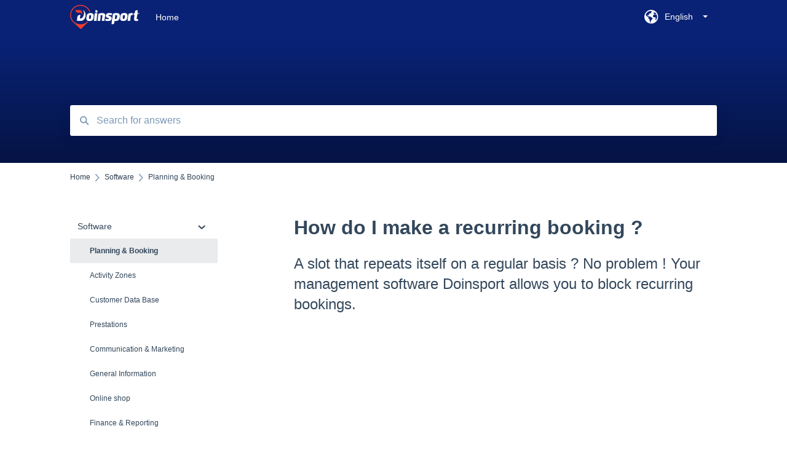

--- FILE ---
content_type: text/html; charset=UTF-8
request_url: https://support.doinsport.com/en/come-faccio-a-fare-una-prenotazione-ricorrente
body_size: 8607
content:
<!doctype html><html lang="en"><head>
    
    <meta charset="utf-8">
    
    <title>
      How do I make a recurring booking ?
    </title>
    
    <meta name="description" content="A slot that repeats itself on a regular basis ? No problem ! Your management software Doinsport allows you to block recurring bookings.
">
    <meta name="viewport" content="width=device-width, initial-scale=1">

    <script src="/hs/hsstatic/jquery-libs/static-1.1/jquery/jquery-1.7.1.js"></script>
<script>hsjQuery = window['jQuery'];</script>
    <meta property="og:description" content="A slot that repeats itself on a regular basis ? No problem ! Your management software Doinsport allows you to block recurring bookings.
">
    <meta property="og:title" content="How do I make a recurring booking ?">
    <meta name="twitter:description" content="A slot that repeats itself on a regular basis ? No problem ! Your management software Doinsport allows you to block recurring bookings.
">
    <meta name="twitter:title" content="How do I make a recurring booking ?">

    

    

    <link rel="stylesheet" href="/hs/hsstatic/ContentIcons/static-1.198/fontawesome/5.0.10/css/fontawesome-all.min.css">
<style>
a.cta_button{-moz-box-sizing:content-box !important;-webkit-box-sizing:content-box !important;box-sizing:content-box !important;vertical-align:middle}.hs-breadcrumb-menu{list-style-type:none;margin:0px 0px 0px 0px;padding:0px 0px 0px 0px}.hs-breadcrumb-menu-item{float:left;padding:10px 0px 10px 10px}.hs-breadcrumb-menu-divider:before{content:'›';padding-left:10px}.hs-featured-image-link{border:0}.hs-featured-image{float:right;margin:0 0 20px 20px;max-width:50%}@media (max-width: 568px){.hs-featured-image{float:none;margin:0;width:100%;max-width:100%}}.hs-screen-reader-text{clip:rect(1px, 1px, 1px, 1px);height:1px;overflow:hidden;position:absolute !important;width:1px}
</style>


    


    
<!--  Added by GoogleAnalytics integration -->
<script>
var _hsp = window._hsp = window._hsp || [];
_hsp.push(['addPrivacyConsentListener', function(consent) { if (consent.allowed || (consent.categories && consent.categories.analytics)) {
  (function(i,s,o,g,r,a,m){i['GoogleAnalyticsObject']=r;i[r]=i[r]||function(){
  (i[r].q=i[r].q||[]).push(arguments)},i[r].l=1*new Date();a=s.createElement(o),
  m=s.getElementsByTagName(o)[0];a.async=1;a.src=g;m.parentNode.insertBefore(a,m)
})(window,document,'script','//www.google-analytics.com/analytics.js','ga');
  ga('create','UA-137811086-1','auto');
  ga('send','pageview');
}}]);
</script>

<!-- /Added by GoogleAnalytics integration -->

    <link rel="canonical" href="https://support.doinsport.com/en/come-faccio-a-fare-una-prenotazione-ricorrente">


<meta property="og:url" content="https://support.doinsport.com/en/come-faccio-a-fare-una-prenotazione-ricorrente">
<meta http-equiv="content-language" content="en">
<link rel="alternate" hreflang="en" href="https://support.doinsport.com/en/come-faccio-a-fare-una-prenotazione-ricorrente">
<link rel="alternate" hreflang="fr" href="https://support.doinsport.com/prendre-réservation-récurrente">
<link rel="alternate" hreflang="it" href="https://support.doinsport.com/it/come-faccio-a-fare-una-prenotazione-ricorrente">



    
      <link rel="shortcut icon" href="https://support.doinsport.com/hubfs/1024-1.png">
    
    <link href="//7052064.fs1.hubspotusercontent-na1.net/hubfs/7052064/hub_generated/template_assets/DEFAULT_ASSET/1767118688459/template_main.css" rel="stylesheet">
    <link href="//7052064.fs1.hubspotusercontent-na1.net/hubfs/7052064/hub_generated/template_assets/DEFAULT_ASSET/1767118684047/template__support-form.min.css" rel="stylesheet">
    <script type="text/javascript" src="//7052064.fs1.hubspotusercontent-na1.net/hubfs/7052064/hub_generated/template_assets/DEFAULT_ASSET/1767118686460/template_kbdom.min.js"></script>
    <style type="text/css" data-preview-theme="true">
      .kb-article, .kb-search__suggestions__article-content, .kb-search-results__description {
        font-family: georgia, palatino;
      }
      h1, h2, h3, h3 a, h4, h4 a, h5, h6, .kb__text-link, .kb__text-link-small, .kb-header, .kb-sticky-footer,
      .kb-search__suggestions__article-title, .kb-search-results__title,
      #hs_form_target_kb_support_form input.hs-button, #hs_form_target_kb_support_form label, input, select, textarea, #hs_form_target_kb_support_form .hs-field-desc, #hs_form_target_kb_support_form .hs-richtext p {
        font-family: helvetica;
      }
      a,
      .kb-search__suggestions__breadcrumb,
      .kb-header__nav .kbui-dropdown__link {
        color: #2d3e50;
      }
      .kb-header,
      .kb-header a,
      .kb-header button.kb-button--link {
        color: #ffffff;
      }
      .kb-header svg * {
        fill: #ffffff;
      }
      .kb-search-section {
        background-color: #092276;
      }
      .kb-search-section__title {
        color: #ffffff;
      }
      .kb-search-section-with-image {
        background-image: url();
        background-size: auto;
        color: #ffffff;
        position: relative;
      }
      .kb-search-section-with-gradient {
        background-color: #000000;
        background-image: linear-gradient(180deg, #092276 25%, transparent 200%);
      }
      .kb-mobile-search-section {
        background-color: #ffffff;
      }
      .kb-search__suggestions a:hover,
      .kb-search__suggestions a:focus,
      .kb-category-menu li.active > a,
      .kb-category-menu li > a:hover {
        background-color: rgba(45, 62, 80, .1);
      }
      .kb-theme--cards .kb-category-menu li.active > a,
      .kb-theme--cards .kb-category-menu li > a:hover {
        background-color: transparent;
      }
      .kb-breadcrumbs > ol > li > span,
      .kb-breadcrumbs > ol > li > a > span,
      .kb-breadcrumbs > .kb-breadcrumbs__mobile-back a {
        font-family: helvetica;
      }
      .kb-breadcrumbs__arrow--left * {
        fill: #2d3e50
      }
      .kb-sidebar .kb-category-menu a,
      .kb-mobile-menu .kb-mobile-menu__current-page,
      .kb-mobile-menu ul > li > a {
        font-family: helvetica;
      }
      .kb-header__logo img {
        max-height: 40px;
      }
      .kb-footer__logo img {
        max-height: 24px;
      }
      /* SVG SUPPORT */
      .kb-header__logo img[src$=".svg"] {
        height: 40px;
      }
      .kb-footer__logo img[src$=".svg"] {
        height: 24px;
      }
      /* MOBILE STYLES */
      .kb-mobile-menu,
      .kb-mobile-search__bar {
        background-color: #ffffff;
      }
      .kb-mobile-menu a,
      .kb-mobile-menu__current-page,
      .kb-mobile-search__input,
      .kb-search--open .kb-mobile-search__input {
        color: #111111
      }
      .kb-mobile-search__input::-webkit-input-placeholder {
        color: #111111
      }
      .kb-mobile-search__input::-moz-placeholder {
        color: #111111
      }
      .kb-mobile-search__input:-ms-input-placeholder {
        color: #111111
      }
      .kb-mobile-search__input:-moz-placeholder {
        color: #111111
      }
      .kb-mobile-search__mag * {
        fill: #111111
      }
      .kb-mobile-menu__arrow *,
      .kb-mobile-search__close * {
        stroke: #111111
      }
      @media (max-width: 767px) {
        .kb-header__nav {
          background-color: #ffffff
        }
        .kb-header,
        .kb-header a {
          color: #111111;
        }
        .kb-header svg * {
          fill: #111111;
        }
        .kb-theme--content.kb-page--index .kb-header__nav-toggle svg *,
        .kb-theme--content.kb-page--index .kb-header__nav-close svg *,
        .kb-theme--tiles.kb-page--index .kb-header__nav-toggle svg *,
        .kb-theme--tiles.kb-page--index .kb-header__nav-close svg *,
        .kb-theme--minimal .kb-header__nav-toggle svg *,
        .kb-theme--minimal .kb-header__nav-close svg *,
        .kb-theme--cards .kb-header__nav-toggle svg *,
        .kb-theme--cards .kb-header__nav-close svg *,
        .kb-theme--default .kb-header__nav-toggle svg *,
        .kb-theme--default .kb-header__nav-close svg * {
          fill: #ffffff;
        }
      }
    </style>
  <meta name="generator" content="HubSpot"></head>
  <body class="kb-theme--content ">
    <header>
      
      
  

  

  

  <div class="kb-header" data-preview-id="kb-header">
    <div class="kb-header-inner" id="kb-header">
      <div class="kb-header__logo">
        
          <a href="https://support.doinsport.com/">
            <img src="https://support.doinsport.com/hs-fs/hubfs/logo_classique_blanc.png?height=120&amp;name=logo_classique_blanc.png" alt="company logo">
          </a>
        
      </div>
      <a class="kb-header__title" href="/en">
        Home
      </a>
      <nav id="kb-header__nav" class="kb-header__nav" role="navigation">
        <ul>
          
            <div class="kb-header__lang-switcher-container">
              <button class="kb-header__lang-switcher-toggle kb-button--link" data-kbui-dropdown-contents="lang-switcher">
                <div class="kb-header__lang-switcher-inner">
                  <div class="kb-header__lang-switcher-icon">
                    
    <svg width="23" height="23" xmlns="http://www.w3.org/2000/svg" xmlns:xlink="http://www.w3.org/1999/xlink">
      <g fill-rule="evenodd">
        <path d="M18.6 17.07a3.86 3.86 0 01-.5-2.35c.07-.45.24-.89.28-1.34.04-.46-.08-.97-.46-1.23-.8-.56-2 .43-2.84-.07a1.85 1.85 0 01-.58-.67c-.23-.4-.47-.8-.52-1.25-.05-.45.15-.96.57-1.12.1-.05.22-.07.3-.14.16-.13.14-.38.2-.58.14-.51.76-.69 1.3-.78.5-.08 1-.17 1.5-.11.78.09 1.54.5 2.29.67a9.49 9.49 0 01-1.53 8.97m-5.54-2.26c-.34.46-.82.81-1.14 1.3-.2.3-.34.67-.6.94-.21.22-.5.37-.72.59-.37.37-.5.93-.45 1.46.05.52.25 1.02.45 1.5v.02a9.53 9.53 0 01-1.5-.22c-.28-1.34-.5-2.7-.64-4.07-.03-.27-.06-.55-.18-.8-.42-.75-1.71-.92-1.78-1.78-.03-.36.18-.68.3-1.01.1-.34.07-.8-.26-.93l-.3-.07c-.34-.1-.5-.47-.75-.71-.31-.3-.84-.01-1.2-.24-.36-.23-.49-.65-.84-.87-.36-.23-.67-.74-.37-1.03-.36 0-.7-.13-1-.33A9.4 9.4 0 019.5 1.87c.06.03.1.06.17.08.43.15.9 0 1.35-.08.45-.06 1 0 1.22.4.05.1.08.23.06.34-.08.39-.6.45-.97.6-.33.13-.6.4-.73.74.28.08.57.16.78.36.2.2.31.53.15.77-.16.25-.5.28-.8.33-.88.17-1.72.8-2.59.57-.2-.06-.39-.16-.6-.15-.2 0-.42.2-.36.39.47.23 1.03.71.76 1.17-.16.28-.6.36-.7.67-.1.29.03.75-.27.78-.1 0-.2-.07-.29-.13a1.4 1.4 0 00-1.55-.01c-.1.07-.2.16-.24.28-.1.3.23.59.54.66.31.08.66.06.93.23.4.25.53.86.98.96.26.06.51-.07.76-.13.74-.2 1.51.17 2.13.62.61.45 1.17 1.01 1.87 1.3.4.17.86.26 1.12.6.36.44.19 1.12-.15 1.59m1.91-8.54c.23-.34.93-.4.8-.79-.4-.05-.69-.53-.56-.91a.74.74 0 011-.4c.22.12.35.34.55.5.19.14.5.2.65.01.06-.08.08-.19.1-.3 0-.06.03-.12.04-.19l.33.3a9.5 9.5 0 011.7 2.34c-.4.14-.84.26-1.25.16-.37-.1-.7-.35-1.07-.37-.33-.03-.65.12-.95.25-.3.14-.64.25-.96.16-.32-.1-.56-.49-.38-.76m7.35 3.92l-.07-.54-.06-.4a12 12 0 00-.15-.7l-.04-.17a11.3 11.3 0 00-1.53-3.43l-.07-.1a11.33 11.33 0 00-1.31-1.57A11.11 11.11 0 009.53.14L9.19.2a11.7 11.7 0 00-2.84.91l-.22.1a9.2 9.2 0 00-1.31.8c-.17.1-.33.23-.49.35l-.3.24A10.77 10.77 0 002 4.83l-.1.12c-.39.59-.72 1.21-1 1.86v.02a11.11 11.11 0 008.62 15.4 13.47 13.47 0 001.7.13 11.1 11.1 0 007.89-3.26 11.74 11.74 0 001.11-1.32l.05-.06.5-.74.08-.14.38-.72.1-.22a13.39 13.39 0 00.62-1.63l.11-.44c.05-.19.1-.37.13-.55l.09-.6.05-.43a10.92 10.92 0 000-2.06" id="a" />
      </g>
    </svg>
  
                  </div>
                  <div class="kb-header__lang-switcher__selected-lang">
                    
    English
  
                  </div>
                  <div class="kb-header__lang-switcher__caret"></div>
                </div>
              </button>
              <div class="kbui-dropdown-contents" data-kbui-dropdown-name="lang-switcher">
                <div class="kb-header__langs-dropdown">
                  <ul>
                    
                      
                    
                      
                        <li>
                          <a href="https://support.doinsport.com/prendre-réservation-récurrente" class="kbui-dropdown__link">
                            <div class="kb-header__langs-dropdown__link-content">
                              
    Français
  
                            </div>
                          </a>
                        </li>
                      
                    
                      
                        <li>
                          <a href="https://support.doinsport.com/it/come-faccio-a-fare-una-prenotazione-ricorrente" class="kbui-dropdown__link">
                            <div class="kb-header__langs-dropdown__link-content">
                              
    Italiano
  
                            </div>
                          </a>
                        </li>
                      
                    
                  </ul>
                </div>
              </div>
            </div>
          
          
          
          
          
            
          
        </ul>
      </nav>
      
        <nav id="kb-header__langs-nav" class="kb-header__nav kb-header__langs-nav" role="navigation">
          <ul>
            
              
            
              
                <li>
                  <a href="https://support.doinsport.com/prendre-réservation-récurrente">
    Français
  </a>
                </li>
              
            
              
                <li>
                  <a href="https://support.doinsport.com/it/come-faccio-a-fare-una-prenotazione-ricorrente">
    Italiano
  </a>
                </li>
              
            
          </ul>
        </nav>
      
      <div class="kb-header__nav-controls-container">
        <button id="kb-header__close-target" class="kb-header__nav-close" role="button" aria-label="Close main navigation menu" aria-controls="kb-header__nav kb-header__langs-nav">
          <span class="kb-icon close" aria-hidden="true">
            <svg width="16" height="17" xmlns="http://www.w3.org/2000/svg">
              <g fill="#2D3E50" fill-rule="nonzero">
                <path d="M15.07107 1.42893c.59587.59588.88893 1.23239.0505 2.07081L2.99975 15.62158c-.83842.83842-1.48089.5394-2.0708-.05051C.33305 14.97519.04 14.33868.87841 13.50026L13.00026 1.37842c.83842-.83842 1.48089-.5394 2.0708.05051z" />
                <path d="M15.07107 15.57107c-.59588.59587-1.23239.88893-2.07081.0505L.87842 3.49975C.04 2.66132.33902 2.01885.92893 1.42894 1.52481.83305 2.16132.54 2.99974 1.37841l12.12184 12.12184c.83842.83842.5394 1.48089-.05051 2.0708z" />
              </g>
            </svg>
          </span>
        </button>
        
          <button id="kb-header__langs-nav-target" class="kb-header__nav-toggle" role="button" aria-controls="kb-header__langs-nav">
            <span class="kb-icon langs">
              
    <svg width="23" height="23" xmlns="http://www.w3.org/2000/svg" xmlns:xlink="http://www.w3.org/1999/xlink">
      <g fill-rule="evenodd">
        <path d="M18.6 17.07a3.86 3.86 0 01-.5-2.35c.07-.45.24-.89.28-1.34.04-.46-.08-.97-.46-1.23-.8-.56-2 .43-2.84-.07a1.85 1.85 0 01-.58-.67c-.23-.4-.47-.8-.52-1.25-.05-.45.15-.96.57-1.12.1-.05.22-.07.3-.14.16-.13.14-.38.2-.58.14-.51.76-.69 1.3-.78.5-.08 1-.17 1.5-.11.78.09 1.54.5 2.29.67a9.49 9.49 0 01-1.53 8.97m-5.54-2.26c-.34.46-.82.81-1.14 1.3-.2.3-.34.67-.6.94-.21.22-.5.37-.72.59-.37.37-.5.93-.45 1.46.05.52.25 1.02.45 1.5v.02a9.53 9.53 0 01-1.5-.22c-.28-1.34-.5-2.7-.64-4.07-.03-.27-.06-.55-.18-.8-.42-.75-1.71-.92-1.78-1.78-.03-.36.18-.68.3-1.01.1-.34.07-.8-.26-.93l-.3-.07c-.34-.1-.5-.47-.75-.71-.31-.3-.84-.01-1.2-.24-.36-.23-.49-.65-.84-.87-.36-.23-.67-.74-.37-1.03-.36 0-.7-.13-1-.33A9.4 9.4 0 019.5 1.87c.06.03.1.06.17.08.43.15.9 0 1.35-.08.45-.06 1 0 1.22.4.05.1.08.23.06.34-.08.39-.6.45-.97.6-.33.13-.6.4-.73.74.28.08.57.16.78.36.2.2.31.53.15.77-.16.25-.5.28-.8.33-.88.17-1.72.8-2.59.57-.2-.06-.39-.16-.6-.15-.2 0-.42.2-.36.39.47.23 1.03.71.76 1.17-.16.28-.6.36-.7.67-.1.29.03.75-.27.78-.1 0-.2-.07-.29-.13a1.4 1.4 0 00-1.55-.01c-.1.07-.2.16-.24.28-.1.3.23.59.54.66.31.08.66.06.93.23.4.25.53.86.98.96.26.06.51-.07.76-.13.74-.2 1.51.17 2.13.62.61.45 1.17 1.01 1.87 1.3.4.17.86.26 1.12.6.36.44.19 1.12-.15 1.59m1.91-8.54c.23-.34.93-.4.8-.79-.4-.05-.69-.53-.56-.91a.74.74 0 011-.4c.22.12.35.34.55.5.19.14.5.2.65.01.06-.08.08-.19.1-.3 0-.06.03-.12.04-.19l.33.3a9.5 9.5 0 011.7 2.34c-.4.14-.84.26-1.25.16-.37-.1-.7-.35-1.07-.37-.33-.03-.65.12-.95.25-.3.14-.64.25-.96.16-.32-.1-.56-.49-.38-.76m7.35 3.92l-.07-.54-.06-.4a12 12 0 00-.15-.7l-.04-.17a11.3 11.3 0 00-1.53-3.43l-.07-.1a11.33 11.33 0 00-1.31-1.57A11.11 11.11 0 009.53.14L9.19.2a11.7 11.7 0 00-2.84.91l-.22.1a9.2 9.2 0 00-1.31.8c-.17.1-.33.23-.49.35l-.3.24A10.77 10.77 0 002 4.83l-.1.12c-.39.59-.72 1.21-1 1.86v.02a11.11 11.11 0 008.62 15.4 13.47 13.47 0 001.7.13 11.1 11.1 0 007.89-3.26 11.74 11.74 0 001.11-1.32l.05-.06.5-.74.08-.14.38-.72.1-.22a13.39 13.39 0 00.62-1.63l.11-.44c.05-.19.1-.37.13-.55l.09-.6.05-.43a10.92 10.92 0 000-2.06" id="a" />
      </g>
    </svg>
  
            </span>
          </button>
        
        <button id="kb-header__main-nav-target" class="kb-header__nav-toggle" role="button" aria-label="Open main navigation menu" aria-controls="kb-header__nav">
          <span class="kb-icon menu">
            <svg width="25" height="17" xmlns="http://www.w3.org/2000/svg">
              <g fill="#2D3E50" fill-rule="nonzero">
                <path d="M24.56897 2.295c0 .85-.2931 1.513-1.72414 1.513H2.15517C.72414 3.808.43103 3.1365.43103 2.295c0-.85.2931-1.513 1.72414-1.513h20.68966c1.43103 0 1.72414.6715 1.72414 1.513zM24.56897 8.8315c0 .85-.2931 1.513-1.72414 1.513H2.15517c-1.43103 0-1.72414-.6715-1.72414-1.513 0-.85.2931-1.513 1.72414-1.513h20.68966c1.43103 0 1.72414.6715 1.72414 1.513zM24.56897 15.3595c0 .85-.2931 1.513-1.72414 1.513H2.15517c-1.43103 0-1.72414-.6715-1.72414-1.513 0-.85.2931-1.513 1.72414-1.513h20.68966c1.43103 0 1.72414.6715 1.72414 1.513z" />
              </g>
            </svg>
          </span>
        </button>
    </div>
    </div>
  </div>
  <!-- Mobile Menu -->
  <div class="kb-mobile-search-section">
    <div class="kb-mobile-header">
      <div class="kb-mobile-menu">
        <div class="kb-mobile-menu__current-page">
          
            
              
                
                Planning &amp; Booking
                
              
                
              
                
              
                
              
                
              
                
              
                
              
                
              
            
          
            
              
                
              
                
              
            
          
            
              
                
              
                
              
                
              
            
          
            
              
            
          
            
              
            
          
            
              
            
          
          <svg class="kb-mobile-menu__arrow" width="12" height="7" xmlns="http://www.w3.org/2000/svg">
            <path d="M10.6817 1.6816l-4.5364 4-4.5364-3.9315" stroke="#00A38D" stroke-width="2" fill="none" fill-rule="evenodd" stroke-linecap="round" stroke-linejoin="round" />
          </svg>
        </div>
        <ul>
          
          <li class="active open">
            
            
            <a href="/en/software">
              Software
            </a>
            <ul>
              
              
              
              <li class="active">
                <a href="/en/software#planning-booking">
                  Planning &amp; Booking
                </a>
              </li>
              
              
              
              <li>
                <a href="/en/software#activity-zones">
                  Activity Zones
                </a>
              </li>
              
              
              
              <li>
                <a href="/en/software#customer-data-base">
                  Customer Data Base
                </a>
              </li>
              
              
              
              <li>
                <a href="/en/software#prestations">
                  Prestations
                </a>
              </li>
              
              
              
              <li>
                <a href="/en/software#communication-marketing">
                  Communication &amp; Marketing
                </a>
              </li>
              
              
              
              <li>
                <a href="/en/software#general-information">
                  General Information
                </a>
              </li>
              
              
              
              <li>
                <a href="/en/software#online-shop">
                  Online shop
                </a>
              </li>
              
              
              
              <li>
                <a href="/en/software#finance-reporting">
                  Finance &amp; Reporting
                </a>
              </li>
              
            </ul>
          </li>
          
          <li>
            
            
            <a href="/en/the-cash-register">
              The cash register
            </a>
            <ul>
              
              
              
              <li>
                <a href="/en/the-cash-register#back-office-dashboard">
                  Back Office (dashboard)
                </a>
              </li>
              
              
              
              <li>
                <a href="/en/the-cash-register#front-office-cash-register">
                  Front Office (cash register)
                </a>
              </li>
              
            </ul>
          </li>
          
          <li>
            
            
            <a href="/en/application-website">
              Application &amp; Website
            </a>
            <ul>
              
              
              
              <li>
                <a href="/en/application-website#application-download-by-your-customers">
                  Application Download by your customers
                </a>
              </li>
              
              
              
              <li>
                <a href="/en/application-website#booking-from-your-website">
                  Booking from your Website
                </a>
              </li>
              
              
              
              <li>
                <a href="/en/application-website#user-help-for-your-customers">
                  User help for your customers
                </a>
              </li>
              
            </ul>
          </li>
          
          <li>
            
            
            <a href="/en/access-control">
              Access Control
            </a>
            <ul>
              
            </ul>
          </li>
          
          <li>
            
            
            <a href="/en/automation-of-lights">
              Automation of lights 
            </a>
            <ul>
              
            </ul>
          </li>
          
          <li>
            
            
            <a href="/en/stripe-account-payment-direct-debit">
              Stripe Account - Payment &amp; Direct Debit
            </a>
            <ul>
              
            </ul>
          </li>
          
        </ul>
      </div>
      <div class="kb-mobile-search kb-search" kb-language-tag="en" kb-group-id="45426716088">
        <div class="kb-mobile-search__placeholder"></div>
        <div class="kb-mobile-search__box">
          <div class="kb-mobile-search__bar">
            <svg class="kb-mobile-search__mag" width="15" height="15" xmlns="http://www.w3.org/2000/svg">
              <path d="M14.02 12.672l-3.64-3.64a5.687 5.687 0 0 0 1.06-3.312A5.726 5.726 0 0 0 5.72 0 5.726 5.726 0 0 0 0 5.72a5.726 5.726 0 0 0 5.72 5.72 5.687 5.687 0 0 0 3.311-1.06l3.641 3.64a.95.95 0 0 0 1.348 0 .953.953 0 0 0 0-1.348zm-8.3-3.139a3.813 3.813 0 1 1 0-7.626 3.813 3.813 0 0 1 0 7.626z" fill="#4A4A4A" fill-rule="evenodd" />
            </svg>
            <form action="/en/kb-search-results">
              <input type="text" class="kb-mobile-search__input kb-search__input" name="term" autocomplete="off" placeholder="Search for answers">
              <input type="hidden" name="ref" value="72920822393">
            </form>
            <svg class="kb-mobile-search__close" width="14" height="14" xmlns="http://www.w3.org/2000/svg">
              <g stroke="#4A4A4A" stroke-width="2" fill="none" fill-rule="evenodd" stroke-linecap="round" stroke-linejoin="round">
                <path d="M1 12.314L12.314 1M12.314 12.314L1 1" />
              </g>
            </svg>
          </div>
          <ul class="kb-search__suggestions"></ul>
        </div>
      </div>
    </div>
  </div>

  <script>
    kbDom.whenReady(function() {
          // Mobile Nav Menu
          var mobileToggle = function() {
            var navMenuOpen = document.getElementById('kb-header__main-nav-target');
            var langNavOpen = document.getElementById('kb-header__langs-nav-target');
            var navClose = document.getElementById('kb-header__close-target');

            navMenuOpen.addEventListener('click',function() {
              document.body.classList.toggle('kb-header__main-nav-open');
            });

            if (langNavOpen) {
            langNavOpen.addEventListener('click',function() {
              document.body.classList.toggle('kb-header__lang-nav-open');
            });
            }

            navClose.addEventListener('click',function() {
              document.body.classList.remove('kb-header__main-nav-open');
              document.body.classList.remove('kb-header__lang-nav-open');
            });

          };
          window.addEventListener('click', mobileToggle);
          mobileToggle();

      kbDom.initDropdown(document.querySelector('[data-kbui-dropdown-contents="lang-switcher"]'))

      // Mobile Cat Menu
      document.querySelector('.kb-mobile-menu__current-page').addEventListener('click',function() {
        document.querySelector('.kb-mobile-header').classList.toggle('menu-open');
      });
      document.querySelector('.kb-mobile-search__mag').addEventListener('click',function() {
        document.querySelector('.kb-mobile-header').classList.toggle('search-open');
        if (document.querySelector('.kb-mobile-header').classList.contains('search-open')) {
          document.querySelector('.kb-mobile-search__input').focus();
        }
      });
      document.querySelector('.kb-mobile-search__close').addEventListener('click',function() {
        document.querySelector('.kb-mobile-header').classList.remove('search-open');
      });
    });
  </script>
      
<div class="kb-search-section kb-search-section--narrow   kb-search-section-with-gradient">
  <div class="kb-search-section__content content-container">
    <div class="kb-search" kb-language-tag="en" kb-group-id="45426716088">
      <div class="kb-search__placeholder"></div>
      <div class="kb-search__box">
        <div class="kb-search__bar">
          <svg class="kb-search__mag" width="15" height="15" xmlns="http://www.w3.org/2000/svg">
            <path d="M14.02 12.672l-3.64-3.64a5.687 5.687 0 0 0 1.06-3.312A5.726 5.726 0 0 0 5.72 0 5.726 5.726 0 0 0 0 5.72a5.726 5.726 0 0 0 5.72 5.72 5.687 5.687 0 0 0 3.311-1.06l3.641 3.64a.95.95 0 0 0 1.348 0 .953.953 0 0 0 0-1.348zm-8.3-3.139a3.813 3.813 0 1 1 0-7.626 3.813 3.813 0 0 1 0 7.626z" fill="#4A4A4A" fill-rule="evenodd" />
          </svg>
          <form action="/en/kb-search-results">
            <input type="text" class="kb-search__input" name="term" autocomplete="off" placeholder="Search for answers" required>
          </form>
          <svg class="kb-search__close" width="14" height="14" xmlns="http://www.w3.org/2000/svg">
            <g stroke="#4A4A4A" stroke-width="2" fill="none" fill-rule="evenodd" stroke-linecap="round" stroke-linejoin="round">
              <path d="M1 12.314L12.314 1M12.314 12.314L1 1" />
            </g>
          </svg>
        </div>
        <ul class="kb-search__suggestions"></ul>
      </div>
    </div>
  </div>
</div>
      
    </header>
    <main data-preview-id="kb-article-main">
      
<div class="content-container-outer">
  <div class="content-container">
    
<div class="kb-breadcrumbs">
  <div class="kb-breadcrumbs__mobile-back">
    <svg class="kb-breadcrumbs__arrow kb-breadcrumbs__arrow--left" width="7" height="12" xmlns="http://www.w3.org/2000/svg">
      <path d="M.055 5.7194c.018-.045.0518-.0835.0795-.125.0166-.0255.0322-.052.0489-.0775.007-.011.0116-.024.0216-.034L5.2426.2328c.2877-.3.7662-.3115 1.0685-.026a.7468.7468 0 0 1 .0262 1.0605L1.7954 6l4.5419 4.733a.7462.7462 0 0 1-.0262 1.0601.7563.7563 0 0 1-.5214.207.7568.7568 0 0 1-.547-.2325L.205 6.5174c-.01-.0105-.0146-.023-.0216-.0345-.0167-.025-.0323-.0515-.0489-.077-.0277-.0415-.0615-.08-.0796-.125-.0186-.0455-.0222-.0935-.0312-.141C.0147 6.0934 0 6.0474 0 5.9999c0-.047.0146-.093.0237-.1395.009-.0475.0126-.096.0312-.141" fill="#7C98B6" fill-rule="evenodd" />
    </svg>
    <a href="/en">Back to home</a>
  </div>
  <ol itemscope itemtype="http://schema.org/BreadcrumbList">
    <li itemprop="itemListElement" itemscope itemtype="http://schema.org/ListItem">
      <a itemprop="item" href="/en">
        <span itemprop="name">Home</span>
      </a>
      <meta itemprop="position" content="1">
    </li>
    
      
        
          <svg class="kb-breadcrumbs__arrow kb-breadcrumbs__arrow--right" width="7" height="12" xmlns="http://www.w3.org/2000/svg">
            <path d="M6.4905 5.7194c-.018-.045-.0518-.0835-.0795-.125-.0167-.0255-.0323-.052-.049-.0775-.007-.011-.0115-.024-.0216-.034L1.3028.2328c-.2876-.3-.7662-.3115-1.0684-.026a.7468.7468 0 0 0-.0262 1.0605L4.75 6l-4.542 4.733a.7462.7462 0 0 0 .0263 1.0601.7563.7563 0 0 0 .5213.207.7568.7568 0 0 0 .5471-.2325l5.0376-5.2501c.0101-.0105.0146-.023.0217-.0345.0166-.025.0322-.0515.0489-.077.0277-.0415.0614-.08.0795-.125.0187-.0455.0222-.0935.0313-.141.009-.0465.0237-.0925.0237-.14 0-.047-.0147-.093-.0237-.1395-.009-.0475-.0126-.096-.0313-.141" fill="#7C98B6" fill-rule="evenodd" />
          </svg>
          <li itemprop="itemListElement" itemscope itemtype="http://schema.org/ListItem">
            
              
              
              <a itemprop="item" href="/en/software">
                  <span itemprop="name">Software</span>
              </a>
            
            <meta itemprop="position" content="2">
          </li>
          
            
              
                <svg class="kb-breadcrumbs__arrow kb-breadcrumbs__arrow--right" width="7" height="12" xmlns="http://www.w3.org/2000/svg">
                  <path d="M6.4905 5.7194c-.018-.045-.0518-.0835-.0795-.125-.0167-.0255-.0323-.052-.049-.0775-.007-.011-.0115-.024-.0216-.034L1.3028.2328c-.2876-.3-.7662-.3115-1.0684-.026a.7468.7468 0 0 0-.0262 1.0605L4.75 6l-4.542 4.733a.7462.7462 0 0 0 .0263 1.0601.7563.7563 0 0 0 .5213.207.7568.7568 0 0 0 .5471-.2325l5.0376-5.2501c.0101-.0105.0146-.023.0217-.0345.0166-.025.0322-.0515.0489-.077.0277-.0415.0614-.08.0795-.125.0187-.0455.0222-.0935.0313-.141.009-.0465.0237-.0925.0237-.14 0-.047-.0147-.093-.0237-.1395-.009-.0475-.0126-.096-.0313-.141" fill="#7C98B6" fill-rule="evenodd" />
                </svg>
                <li itemprop="itemListElement" itemscope itemtype="http://schema.org/ListItem">
                  <span itemprop="name">Planning &amp; Booking</span>
                  <meta itemprop="position" content="3">
                </li>
              
            
              
            
              
            
              
            
              
            
              
            
              
            
              
            
          
        
      
        
      
        
      
        
      
        
      
        
      
    
  </ol>
</div>
    <div class="main-body">
      <div class="kb-sidebar">
        
<div class="kb-category-menu">
  <ul>
    
    <li class="open">
        
        
      <a href="/en/software">
        <div class="kb-category-menu-option" data-id="51168885884">
          <span class="kb-category-menu-option__color-bar" style="background-color: #2d3e50;"></span>
          Software
        </div>
        
        <div>
          <svg width="12" height="7" xmlns="http://www.w3.org/2000/svg">
            <path d="M10.6817 1.6816l-4.5364 4-4.5364-3.9315" stroke="#2d3e50" stroke-width="2" fill="none" fill-rule="evenodd" stroke-linecap="round" stroke-linejoin="round" />
          </svg>
        </div>
        
      </a>
      <ul>
        
        <li class="active" data-id="51170884401">
          
          
          <a href="/en/software#planning-booking">
            <span class="kb-category-menu-option__color-bar" style="background-color: #2d3e50;"></span>
            Planning &amp; Booking
          </a>
        </li>
        
        <li data-id="51170884443">
          
          
          <a href="/en/software#activity-zones">
            <span class="kb-category-menu-option__color-bar" style="background-color: #2d3e50;"></span>
            Activity Zones
          </a>
        </li>
        
        <li data-id="51171143518">
          
          
          <a href="/en/software#customer-data-base">
            <span class="kb-category-menu-option__color-bar" style="background-color: #2d3e50;"></span>
            Customer Data Base
          </a>
        </li>
        
        <li data-id="51170884484">
          
          
          <a href="/en/software#prestations">
            <span class="kb-category-menu-option__color-bar" style="background-color: #2d3e50;"></span>
            Prestations
          </a>
        </li>
        
        <li data-id="51171143537">
          
          
          <a href="/en/software#communication-marketing">
            <span class="kb-category-menu-option__color-bar" style="background-color: #2d3e50;"></span>
            Communication &amp; Marketing
          </a>
        </li>
        
        <li data-id="51170884668">
          
          
          <a href="/en/software#general-information">
            <span class="kb-category-menu-option__color-bar" style="background-color: #2d3e50;"></span>
            General Information
          </a>
        </li>
        
        <li data-id="51168886170">
          
          
          <a href="/en/software#online-shop">
            <span class="kb-category-menu-option__color-bar" style="background-color: #2d3e50;"></span>
            Online shop
          </a>
        </li>
        
        <li data-id="66518658399">
          
          
          <a href="/en/software#finance-reporting">
            <span class="kb-category-menu-option__color-bar" style="background-color: #2d3e50;"></span>
            Finance &amp; Reporting
          </a>
        </li>
        
      </ul>
    </li>
    
    <li>
        
        
      <a href="/en/the-cash-register">
        <div class="kb-category-menu-option" data-id="51170885131">
          <span class="kb-category-menu-option__color-bar" style="background-color: #2d3e50;"></span>
          The cash register
        </div>
        
        <div>
          <svg width="12" height="7" xmlns="http://www.w3.org/2000/svg">
            <path d="M10.6817 1.6816l-4.5364 4-4.5364-3.9315" stroke="#2d3e50" stroke-width="2" fill="none" fill-rule="evenodd" stroke-linecap="round" stroke-linejoin="round" />
          </svg>
        </div>
        
      </a>
      <ul>
        
        <li data-id="51560960769">
          
          
          <a href="/en/the-cash-register#back-office-dashboard">
            <span class="kb-category-menu-option__color-bar" style="background-color: #2d3e50;"></span>
            Back Office (dashboard)
          </a>
        </li>
        
        <li data-id="51559210656">
          
          
          <a href="/en/the-cash-register#front-office-cash-register">
            <span class="kb-category-menu-option__color-bar" style="background-color: #2d3e50;"></span>
            Front Office (cash register)
          </a>
        </li>
        
      </ul>
    </li>
    
    <li>
        
        
      <a href="/en/application-website">
        <div class="kb-category-menu-option" data-id="51170885297">
          <span class="kb-category-menu-option__color-bar" style="background-color: #2d3e50;"></span>
          Application &amp; Website
        </div>
        
        <div>
          <svg width="12" height="7" xmlns="http://www.w3.org/2000/svg">
            <path d="M10.6817 1.6816l-4.5364 4-4.5364-3.9315" stroke="#2d3e50" stroke-width="2" fill="none" fill-rule="evenodd" stroke-linecap="round" stroke-linejoin="round" />
          </svg>
        </div>
        
      </a>
      <ul>
        
        <li data-id="62819607178">
          
          
          <a href="/en/application-website#application-download-by-your-customers">
            <span class="kb-category-menu-option__color-bar" style="background-color: #2d3e50;"></span>
            Application Download by your customers
          </a>
        </li>
        
        <li data-id="62819607329">
          
          
          <a href="/en/application-website#booking-from-your-website">
            <span class="kb-category-menu-option__color-bar" style="background-color: #2d3e50;"></span>
            Booking from your Website
          </a>
        </li>
        
        <li data-id="71620746905">
          
          
          <a href="/en/application-website#user-help-for-your-customers">
            <span class="kb-category-menu-option__color-bar" style="background-color: #2d3e50;"></span>
            User help for your customers
          </a>
        </li>
        
      </ul>
    </li>
    
    <li>
        
        
      <a href="/en/access-control">
        <div class="kb-category-menu-option" data-id="66517796960">
          <span class="kb-category-menu-option__color-bar" style="background-color: #2d3e50;"></span>
          Access Control
        </div>
        
      </a>
      <ul>
        
      </ul>
    </li>
    
    <li>
        
        
      <a href="/en/automation-of-lights">
        <div class="kb-category-menu-option" data-id="71524052616">
          <span class="kb-category-menu-option__color-bar" style="background-color: #2d3e50;"></span>
          Automation of lights 
        </div>
        
      </a>
      <ul>
        
      </ul>
    </li>
    
    <li>
        
        
      <a href="/en/stripe-account-payment-direct-debit">
        <div class="kb-category-menu-option" data-id="71524054297">
          <span class="kb-category-menu-option__color-bar" style="background-color: #2d3e50;"></span>
          Stripe Account - Payment &amp; Direct Debit
        </div>
        
      </a>
      <ul>
        
      </ul>
    </li>
    
  </ul>
</div>

<script>
  kbDom.whenReady(function() {
    document.querySelectorAll('.kb-category-menu svg').forEach(function(el) {
      el.addEventListener('click', function(e) {
        e.preventDefault();
        var li = kbDom.closest('li', this);
        if (li) {
          li.classList.toggle('open');
        }
      });
    })
  })
</script>
      </div>
      <div class="kb-content">
        



<div class="kb-article tinymce-content">
  <h1><span id="hs_cos_wrapper_name" class="hs_cos_wrapper hs_cos_wrapper_meta_field hs_cos_wrapper_type_text" style="" data-hs-cos-general-type="meta_field" data-hs-cos-type="text">How do I make a recurring booking ?</span></h1>
  
    <h2>A slot that repeats itself on a regular basis ? No problem ! Your management software Doinsport allows you to block recurring bookings.
</h2>
   <p>&nbsp;</p>
<div class="hs-embed-wrapper hs-fullwidth-embed" style="position: relative; overflow: hidden; width: 100%; height: auto; padding: 0px; min-width: 256px; display: block; margin: auto;" data-service="youtube" data-responsive="true"><div class="hs-embed-content-wrapper"><div style="position: relative; overflow: hidden; max-width: 100%; padding-bottom: 75%; margin: 0px;"><iframe width="200" height="150" src="https://www.youtube.com/embed/SFwTFfmCsMk?list=PLl_R4Z08BUhfmt-NmQpew2OoKz4tbzu6_" frameborder="0" allow="accelerometer; autoplay; clipboard-write; encrypted-media; gyroscope; picture-in-picture" allowfullscreen style="position: absolute; top: 0px; left: 0px; width: 100%; height: 100%; border: none;"></iframe></div></div></div>
<p>&nbsp;</p>
</div>

<script>
  kbDom.whenReady(function() {
    var smoothScroll = new smoothAnchorsScrolling();

    var articleSmoothScrolling = function() {
      function scrollToAnchor(state) {
        const anchorId = (state && state.anchorId) || null;
        if (!anchorId) {
          return;
        }
        var anchor = document.querySelector(
          '[id="' + anchorId.substring(1) + '"][data-hs-anchor="true"]'
        );
        smoothScroll.scrollTo(anchor);
      }

      document
        .querySelectorAll('a[href^="#"][rel*="noopener"]')
        .forEach(function(link) {
          // Adding the handler to the click event on each anchor link
          link.addEventListener('click', function(e) {
            e.preventDefault();
            var node = e.currentTarget;
            var targetAnchorId = decodeURI(node.hash);
            var state = { anchorId: targetAnchorId };

            scrollToAnchor(state);
            history.pushState(state, null, node.href);
          });
        });

      window.addEventListener('popstate', function(e) {
        if (e.state !== undefined) {
          scrollToAnchor(e.state);
        }
      });

      (function() {
        var targetAnchorId = decodeURI(window.location.hash);
        var initialState = {
          anchorId: targetAnchorId,
        };
        if (targetAnchorId) {
          setTimeout(function() {
            scrollToAnchor(initialState);
          }, 1);
        }
        history.pushState(initialState, null, '');
      })();
    };

    window.addEventListener('load', function(e) {
      articleSmoothScrolling();
    });
  });
</script>
        <div id="ka-feedback-form-container" portal-id="5668306" article-id="72920822393" knowledge-base-id="45426716088" article-language-tag="en" ungated-for-multi-language="true" enviro="prod" feedback-hubapi-domain="feedback.hubapi.com" js-feedback-domain="js.hubspotfeedback.com">
  <div id="ka-feedback-form"></div>
  <link rel="stylesheet" href="https://js.hubspotfeedback.com/feedbackknowledge.css">
  <script type="text/javascript" src="https://js.hubspotfeedback.com/feedbackknowledge.js"></script>
</div>
        

<div id="kb-related-articles-container" portal-id="5668306" knowledge-base-id="45426716088" article-id="72920822393" article-language="en" heading="Related articles" enviro="prod" public-hubapi-domain="public.hubapi.com" contact-vid="" sso-login="false">
  
    <div id="kb-related-articles"></div>
    <link rel="stylesheet" href="https://js.hubspotfeedback.com/relatedarticles.css">
    <script type="text/javascript" src="https://js.hubspotfeedback.com/relatedarticles.js"></script>
  
</div>
      </div>
    </div>
  </div>
</div>

    </main>
    <footer>
      








  




  


<div class="kb-sticky-footer" data-preview-id="kb-footer">
  <div class="kb-footer">
    
      <div class="kb-footer__center-aligned-content">
        
          <div class="kb-footer__logo">
            
              <a href="//doinsport.com">
                <img src="https://support.doinsport.com/hs-fs/hubfs/logo-doinsport-2021-1.png?height=120&amp;name=logo-doinsport-2021-1.png" alt="company logo">
              </a>
            
          </div>
        
        
        
      </div>
    
    
  </div>
</div>
    </footer>
    
<!-- HubSpot performance collection script -->
<script defer src="/hs/hsstatic/content-cwv-embed/static-1.1293/embed.js"></script>


<!-- Start of HubSpot Analytics Code -->
<script type="text/javascript">
var _hsq = _hsq || [];
_hsq.push(["setContentType", "knowledge-article"]);
_hsq.push(["setCanonicalUrl", "https:\/\/support.doinsport.com\/en\/come-faccio-a-fare-una-prenotazione-ricorrente"]);
_hsq.push(["setPageId", "72920822393"]);
_hsq.push(["setContentMetadata", {
    "contentPageId": 51172288316,
    "legacyPageId": "72920822393",
    "contentFolderId": null,
    "contentGroupId": 45426716088,
    "abTestId": null,
    "languageVariantId": 72920822393,
    "languageCode": "en",
    
    
}]);
</script>

<script type="text/javascript" id="hs-script-loader" async defer src="/hs/scriptloader/5668306.js"></script>
<!-- End of HubSpot Analytics Code -->


<script type="text/javascript">
var hsVars = {
    render_id: "750348a3-6b0c-4280-8ab3-1e67a66dee12",
    ticks: 1767458517274,
    page_id: 72920822393,
    
    content_group_id: 45426716088,
    portal_id: 5668306,
    app_hs_base_url: "https://app.hubspot.com",
    cp_hs_base_url: "https://cp.hubspot.com",
    language: "en",
    analytics_page_type: "knowledge-article",
    scp_content_type: "",
    
    analytics_page_id: "72920822393",
    category_id: 6,
    folder_id: 0,
    is_hubspot_user: false
}
</script>


<script defer src="/hs/hsstatic/HubspotToolsMenu/static-1.432/js/index.js"></script>




    <script type="text/javascript" src="//7052064.fs1.hubspotusercontent-na1.net/hubfs/7052064/hub_generated/template_assets/DEFAULT_ASSET/1767118687456/template_purify.min.js"></script>
    <script type="text/javascript" src="//7052064.fs1.hubspotusercontent-na1.net/hubfs/7052064/hub_generated/template_assets/DEFAULT_ASSET/1767118685370/template_kb-search.min.js"></script>
    <script type="text/javascript" src="//7052064.fs1.hubspotusercontent-na1.net/hubfs/7052064/hub_generated/template_assets/DEFAULT_ASSET/1767118691309/template_sticky-header.min.js"></script>
    <script type="text/javascript" src="//7052064.fs1.hubspotusercontent-na1.net/hubfs/7052064/hub_generated/template_assets/DEFAULT_ASSET/1767118690543/template_smooth-anchors-scrolling.min.js"></script>
  
</body></html>

--- FILE ---
content_type: text/plain
request_url: https://www.google-analytics.com/j/collect?v=1&_v=j102&a=657526501&t=pageview&_s=1&dl=https%3A%2F%2Fsupport.doinsport.com%2Fen%2Fcome-faccio-a-fare-una-prenotazione-ricorrente&ul=en-us%40posix&dt=How%20do%20I%20make%20a%20recurring%20booking%20%3F&sr=1280x720&vp=1280x720&_u=IEBAAEABAAAAACAAI~&jid=666406616&gjid=1688735943&cid=916483691.1769188136&tid=UA-137811086-1&_gid=1668304227.1769188136&_r=1&_slc=1&z=1229656347
body_size: -452
content:
2,cG-CPZZ9BMGPQ